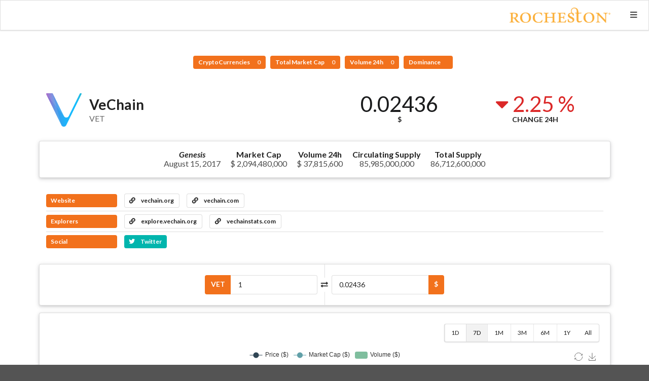

--- FILE ---
content_type: text/html; charset=UTF-8
request_url: https://coin.rosebird.org/currency/vechain
body_size: 4229
content:
<!DOCTYPE html>
<html lang="en">
<head>

    <meta charset="UTF-8">
    <meta http-equiv="X-UA-Compatible" content="IE=edge">
    <meta name="viewport" content="width=device-width,initial-scale=1">

    
    <title>Rocheston Cryptocurrency</title>
    <meta name="description" content=""/>
    <link rel="canonical" href="https://coin.rosebird.org/currency/vechain" />


    <meta property="og:type" content="website"/>
    <meta property="og:url" content="https://coin.rosebird.org/currency/vechain"/>
    <meta property="og:title" content="VeChain (VET)"/>
    <meta property="og:description" content=""/>
    <meta property="og:site_name" content="Rocheston Cryptocurrency Exchange"/>
    

    <meta name="twitter:card" content="summary"/>
    <meta name="twitter:description" content=""/>
    <meta name="twitter:title" content="VeChain (VET)"/>
    <meta name="twitter:url" content="https://coin.rosebird.org/currency/vechain"/>
            
    <meta name="theme-color" content="#FE9A76">

            <link rel="stylesheet" href="https://cdnjs.cloudflare.com/ajax/libs/semantic-ui/2.4.1/semantic.min.css">
            <link rel="stylesheet" href="https://coin.rosebird.org/assets/frontend/css/frontend.css">
    
    <style>
        #top-menu {background-color: #ffffff;}
        #top-menu .item {color: #333333;}

        
        #sidebar-menu {background-color: #ffffff;}
        #sidebar-menu .item {color: #333333;}
        #header-logo {height: 30px; }
        #stats {padding-top: 110px;}
        #footer {background-color: #f3f3f3;}
        #footer-main h1, #footer-main h1 .sub.header {color: #333333;}
        #footer-main h3 {color: #222222;}
        #footer-main .item, #footer-main .item i {color: #333333;}
        #footer-bottom-bar, #footer-bottom-bar a {
            background-color: #f0f0f0;
            color: #333333;
        }
    </style>

    <style></style>
</head>
<body>

<div id="sidebar-menu" class="ui big vertical sidebar menu right">
        <div class="item">
            <select class="fluid price-currency ui search dropdown"></select>
        </div>
    <div class="item">
            <div class="fluid language ui compact selection dropdown">
        <input type="hidden">
        <i class="dropdown icon"></i>
        <div class="text">EN</div>
        <div class="menu">
                            <div class="item" data-value="en">
                    <i class="gb uk flag"></i>
                    EN                </div>
                            <div class="item" data-value="es">
                    <i class="es flag"></i>
                    ES                </div>
                            <div class="item" data-value="pt">
                    <i class="pt flag"></i>
                    PT                </div>
                            <div class="item" data-value="de">
                    <i class="de flag"></i>
                    DE                </div>
                            <div class="item" data-value="nl">
                    <i class="nl flag"></i>
                    NL                </div>
                            <div class="item" data-value="fr">
                    <i class="fr flag"></i>
                    FR                </div>
                            <div class="item" data-value="it">
                    <i class="it flag"></i>
                    IT                </div>
                            <div class="item" data-value="hu">
                    <i class="hu flag"></i>
                    HU                </div>
                            <div class="item" data-value="ro">
                    <i class="ro flag"></i>
                    RO                </div>
                            <div class="item" data-value="sv">
                    <i class="se flag"></i>
                    SV                </div>
                            <div class="item" data-value="pl">
                    <i class="pl flag"></i>
                    PL                </div>
                            <div class="item" data-value="id">
                    <i class="id flag"></i>
                    ID                </div>
                            <div class="item" data-value="zh">
                    <i class="cn flag"></i>
                    ZH                </div>
                            <div class="item" data-value="zh-tw">
                    <i class="tw flag"></i>
                    ZH-TW                </div>
                            <div class="item" data-value="ja">
                    <i class="jp flag"></i>
                    JA                </div>
                            <div class="item" data-value="ko">
                    <i class="kr flag"></i>
                    KO                </div>
                            <div class="item" data-value="ru">
                    <i class="ru flag"></i>
                    RU                </div>
                            <div class="item" data-value="ar">
                    <i class="sa flag"></i>
                    AR                </div>
                            <div class="item" data-value="th">
                    <i class="th flag"></i>
                    TH                </div>
                            <div class="item" data-value="vi">
                    <i class="vn flag"></i>
                    VI                </div>
                            <div class="item" data-value="tr">
                    <i class="tr flag"></i>
                    TR                </div>
                    </div>
    </div>
        </div>
</div>

<nav id="top-menu" class="ui borderless fluid fixed menu">
    
        <div class="right menu">
            <a href="https://coin.rosebird.org/" class="brand item"><img id="header-logo" src="https://coin.rosebird.org/images/1598837690.png"></a>            <a id="sidebar-menu-toggle" class="item"><i class="sidebar icon"></i></a>
        </div>

    </nav>

<div class="pusher">
    <div id="stats" class="ui center aligned basic segment">
        <div class="ui basic labels">
            <a class="ui orange label" href="https://coin.rosebird.org/market">
                CryptoCurrencies                <div class="detail">0</div>
            </a>
                        <a class="ui orange label" href="https://coin.rosebird.org/market">
                Total Market Cap                <div class="detail">0</div>
            </a>
            <a class="ui orange label" href="https://coin.rosebird.org/market">
                Volume 24h                <div class="detail">0</div>
            </a>
            <a class="ui orange label" href="https://coin.rosebird.org/market">
                Dominance                <div class="detail"></div>
            </a>
        </div>
    </div>
    <main id="content">

<div class="ui container">

    <div class="ui stackable two columns grid basic segment">
        <div class="row">
            <div id="currency-header-col" class="column">
                <h1 class="ui header">
                    <img src="https://coin.rosebird.org/coins_images/vechain/large.png">
                    <div class="content">
                        VeChain                        <div class="sub header">VET</div>
                    </div>
                </h1>
            </div>

            <div class="center aligned column">
                <div class="ui two small statistics">
                    <div id="currency-price" class="statistic">
                        <div class="value">0.02436</div>
                        <div class="label">$</div>
                    </div>

                    <div class="red mini statistic">
                        <div class="value">
                            <i class="caret down icon"></i>
                            2.25 %                        </div>
                        <div class="label">Change 24h</div>
                    </div>
                </div>
            </div>
        </div>
    </div>

</div>



<div class="ui container">

        <div id="currency-info" class="ui raised center aligned segment container">
        <div class="ui large horizontal list">
                            <div class="item">
                    <div class="header"><i>Genesis</i></div>
                    <div class="description">August 15, 2017</div>
                </div>
                        <div class="item">
                <div class="header">Market Cap</div>
                <div class="description">$ 2,094,480,000</div>
            </div>
            <div class="item">
                <div class="header">Volume 24h</div>
                <div class="description">$ 37,815,600</div>
            </div>
                        <div class="item">
                <div class="header">Circulating Supply</div>
                <div class="description">85,985,000,000</div>
            </div>
                                    <div class="item">
                <div class="header">Total Supply</div>
                <div class="description">86,712,600,000</div>
            </div>
                    </div>
    </div>
    


                        <div id="currency-links" class="ui basic segment">

                <div class="ui divided list">
                                            <div class="item">
                            <div class="ui horizontal list">
                                <div class="item">
                                    <div class="ui orange heading-label label">Website</div>
                                </div>
                                                                    <div class="item">
                                        <a class="ui basic label" target='_blank' href="https://www.vechain.org">
                                            <i class="linkify icon"></i>
                                            vechain.org                                        </a>
                                    </div>
                                                                    <div class="item">
                                        <a class="ui basic label" target='_blank' href="https://www.vechain.com">
                                            <i class="linkify icon"></i>
                                            vechain.com                                        </a>
                                    </div>
                                                            </div>
                        </div>
                                        <div class="item">
                        <div class="ui horizontal list">
                            <div class="item">
                                <div class="ui orange heading-label label">Explorers</div>
                            </div>
                                                            <div class="item">
                                    <a class="ui basic label" target='_blank' href="https://explore.vechain.org">
                                        <i class="linkify icon"></i>
                                        explore.vechain.org                                    </a>
                                </div>
                                                            <div class="item">
                                    <a class="ui basic label" target='_blank' href="https://vechainstats.com/">
                                        <i class="linkify icon"></i>
                                        vechainstats.com                                    </a>
                                </div>
                                                    </div>
                    </div>
                    <div class="item">
                        <div class="ui horizontal list">
                            <div class="item">
                                <div class="ui orange heading-label label">Social</div>
                            </div>
                                                                                        <div class="item">
                                    <a href="https://twitter.com/vechainofficial" target="_blank" class="ui teal label">
                                        <i class="twitter icon"></i>
                                        Twitter
                                    </a>
                                </div>
                                                                                                            </div>
                    </div>
                </div>
            </div>
        
    
            <div id="currency-converter" class="ui raised centered padded segment">
            <div class="ui two columns grid">
                <div class="ui vertical divider"><i class="exchange icon"></i></div>
                <div class="centered row">
                    <div class="right aligned column">
                        <div class="ui fluid labeled input">
                            <div class="ui orange label">VET</div>
                            <input class="input-left" type="number" value="1">
                        </div>
                    </div>
                    <div class="column">
                        <div class="ui fluid right labeled input">
                            <input class="input-right" type="number">
                            <div class="ui orange label">$</div>
                        </div>
                    </div>
                </div>
            </div>
        </div>
    

        <div id="currency-chart-wrapper" class="ui raised right aligned padded segment">
        <div id="currency-chart-menu" class="ui right floated tiny pagination menu">
            <div class="right menu">
                <div class="link item" data-dataset="1">1D</div>
                <div class="active link item" data-dataset="7">7D</div>
                <div class="link item" data-dataset="30">1M</div>
                <div class="link item" data-dataset="90">3M</div>
                <div class="link item" data-dataset="180">6M</div>
                <div class="link item" data-dataset="365">1Y</div>
                <div class="link item" data-dataset="max">All</div>
            </div>
        </div>
        <div id="currency-chart"></div>
    </div>
    

        <div class="ui raised segment">
        <div class="ui centered header">Description</div>
        VeChain is a blockchain-enabled platform that is designed to enhance supply chain management processes. By utilizing tamper-proof and distributed ledger technology, VeChain provides retailers and consumers with the ability to determine the quality and authenticity of products that are bought. From product source materials, to servicing history, and spare part replacements, every single piece of information about the supply chain movement of a product can be recorded and verified to bring about a supply chain management ecosystem that is secure for all participants. VeChain plans to achieve this secure supply chain management ecosystem via the method of asset digitization. VeChain enables manufactures to assign products with unique identities to the platform. This will allow manufacturers, supply chain partners, and even consumers, to track the movement of products through their supply chain.

There is also the VeChain Foundation. The Vechain Foundation is a non - profit entity established in Singapore in July 2017 and is responsible for the construction of the network, and technological research and development. The Foundation also plays an important role in business development. The Foundation encourages and supports partnerships with enterprises that may be interested in utilizing blockchain technology as a service. This includes payment services, private key management, smart contract development, and wallet development. There is no doubt that blockchain technology can be an important innovation to supply chain management. With a growing list of business partnerships and technological developments, VeChain is positioning itself to be THE disruptive, and innovative force that reshapes the way we think about supply chain management.

The solution of "hard forking" has made people question the idea of "de-centering" of <a href="https://www.coingecko.com/en/coins/ethereum">Ethereum</a> and even Blockchain. This way of governance is not so much a "democracy" as an "anarchy." VeChain development team highly regards blockchain’s decentralizing nature, yet intends to adopt some traditional corporate governance and thus improve the efficient formulation and implementation of the VeChain development and strategy for the benefit of the community to prevent and avoid serious blockchain design philosophy differences and irreconcilability.

Sunny Lu is the CEO of the VeChain Foundation and has already become an important figure in the blockchain space. Before he established VeChain, he co-founded the Chinese Internet start-up which developed <a href="https://www.coingecko.com/en/coins/qtum">Qtum</a>, a very important digital asset in the crypto space. He was previously the CIO and COO of Louis Vuitton China.The team behind VeChain consists of over 90+ employees, most of them being developers. Chief Technology Officer, Gu Jianliang, has over 18 years of experience in areas such as mobile devices and the IoT field, and has created over a 100 patents in several technological fields. Kevin Feng serves as the Chief Operations Officer of the VeChain Foundation. Feng has been actively involved in many technology projects in his 12 years working for VeChain’s partner, PWC, as a consultant and assurance advisor.    </div>
    
    
</div>

</main>
    <footer id="footer">
        <div class="ui stackable grid">

            <div id="footer-main" class="centered row">
                <div class="middle aligned sixteen wide column">
                    <h1 class="ui header">
                                                Rocheston Cryptocurrency Exchange                    </h1>
                </div>

                                                                                                                                        </div>

                    </div>
    </footer>
</div>

<div id="slide-up" class="ui orange icon button" style="z-index: 9999; display: none;"><i class="arrow up icon"></i></div>

<div id="donation-box" class="ui modal">
    <div class="scrolling content">
        <div class="ui icon huge message">
            <i class="hand peace icon"></i>
            <div class="content">
                <div class="header"></div>
                <div></div>
            </div>
        </div>
                    </div>
    <div class="actions">
        <div class="ui ok green button">Thank you</div>
    </div>
</div>



<script>
    //<![CDATA[
    window.CoinTableConstants = {"price_currency":"USD","price_rate":{"name":"US Dollar","unit":"$","value":"1.00000000","type":"fiat"},"urls":{"market_page":"https:\/\/coin.rosebird.org\/market","currency_page":"https:\/\/coin.rosebird.org\/currency","press_page":"https:\/\/coin.rosebird.org\/press","mining_page":"https:\/\/coin.rosebird.org\/mining","services_page":"https:\/\/coin.rosebird.org\/services","icos_page":"https:\/\/coin.rosebird.org\/icos","exchanges_page":"https:\/\/coin.rosebird.org\/exchanges","api":"https:\/\/coin.rosebird.org\/api"},"coin":{"slug":"vechain","name":"VeChain","symbol":"VET","tracking":null},"chart":{"currency":"USD","price":{"label":"Price ($)","color":"#2f4554"},"volume":{"label":"Volume ($)","color":"#7fbe9e"},"market_cap":{"label":"Market Cap ($)","color":"#61a0a8"}}};
    //]]>
</script>
    <script src="https://cdnjs.cloudflare.com/ajax/libs/jquery/3.3.1/jquery.min.js"></script>
    <script src="https://cdnjs.cloudflare.com/ajax/libs/jquery-cookie/1.4.1/jquery.cookie.min.js"></script>
    <script src="https://cdnjs.cloudflare.com/ajax/libs/semantic-ui/2.4.1/semantic.min.js"></script>
    <script src="https://cdnjs.cloudflare.com/ajax/libs/money.js/0.2.0/money.min.js"></script>
    <script src="https://coin.rosebird.org/assets/frontend/js/frontend.min.js"></script>
    <script src="https://cdnjs.cloudflare.com/ajax/libs/echarts/4.1.0/echarts-en.js"></script>
    <script src="https://coin.rosebird.org/assets/frontend/js/currency.min.js"></script>


</body>
</html>